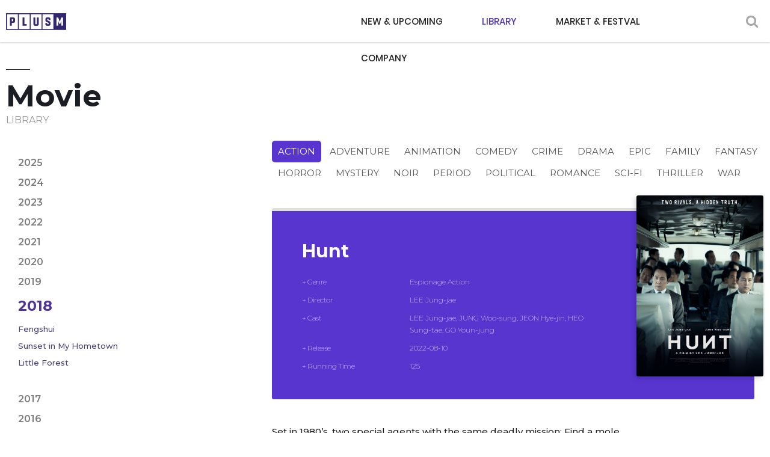

--- FILE ---
content_type: text/html; charset=utf-8
request_url: http://www.megaboxplusm.co.kr/library/MovieDtl?mcode=SE210082&ck_year=2018&genre=2
body_size: 18937
content:

<!DOCTYPE html>
<html lang="ko">
<head>
	<title>Megabox Plus M</title>
	<meta charset="utf-8">
	<meta name="viewport" content="width=device-width,initial-scale=1.0,minimum-scale=0,maximum-scale=10,user-scalable=yes">
	<meta http-equiv="imagetoolbar" content="no">
	<meta http-equiv="X-UA-Compatible" content="IE=edge">
	<link rel="stylesheet" href="/css/bootstrap.css">
	<link rel="stylesheet" href="/css/fonts.css">
	<link rel="stylesheet" href="/css/fotorama.css?ver=202512141414">
	<link rel="stylesheet" href="/css/design.css?ver=202512141414">
	<link rel="stylesheet" href="/css/animations.css?ver=202512141414">
	<link rel="stylesheet" href="/css/responsive.css?ver=202512141414">
            <link rel="shortcut icon" href="http://www.megaboxplusm.co.kr/megaboxplusm.ico">
            <meta name="description" content="Megabox Plus M, a subsidiary of multiplex chain Megabox, is a leading South Korean film studio.">
            <meta name="naver-site-verification" content="2d9ed719854fc0721404b0d9b0ea90bbb2fe4789" />
            <meta property="og:type" content="website">
            <meta property="og:title" content="MegaboxPlusM">
            <meta property="og:description" content="Megabox Plus M, a subsidiary of multiplex chain Megabox, is a leading South Korean film studio.">
            <meta property="og:image" content="http://www.megaboxplusm.co.kr/logothumb600x315.jpg">
            <meta property="og:url" content="http://www.megaboxplusm.co.kr/megaboxplusm.html">

            <meta name="twitter:card" content="summary">
            <meta name="twitter:title" content="MegaboxPlusM">
            <meta name="twitter:description" content="Megabox Plus M, a subsidiary of multiplex chain Megabox, is a leading South Korean film studio.">
            <meta name="twitter:image" content="http://www.megaboxplusm.co.kr/megaboxplusm.html">
            <meta name="twitter:domain" content="megaboxplusm.co.kr">

	<script src="/js/jquery-1.12.4.min.js"></script>
	<script src="/js/jquery-migrate-1.4.1.min.js"></script>
	<script src="/js/common.js?ver=202512141414"></script>
	<script src="/js/jquery.bxslider.js"></script>
	<script src="/js/jquery.touchSlider.js"></script>
	<script src="/js/fotorama.js"></script>
</head>
<body>
	<!-- 상단 시작 { -->
	<header id="header">
		<div class="wrap">
			<h1><a href="/" title="메인으로">PLUSM</a></h1>
			<a href="javascript:" class="btn_search" title="검색"><i class="fa fa-search" aria-hidden="true"></i></a>
			<a href="javascript:" class="btn_gnb mobile_only" title="모바일 메뉴 열기/닫기"></a>
			<nav class="gnb">
				<ul>
					<li class="depth0">
						<a href="/newupcoming/" target="_self" class="gnb_al_a">NEW & UPCOMING</a>
						<!--ul>
							<li class="depth2"><a href="/newupcoming/movie" target="_self">MOVIE</a></li>
							<li class="depth2"><a href="/newupcoming/tv" target="_self">TV SERIES</a></li>
							<li class="depth2"><a href="/newupcoming/shortformseries" target="_self">SHORT FORM SERIES</a></li>
							<li class="depth2"><a href="/newupcoming/ip" target="_self">IP</a></li>
						</ul -->
					</li>
					<li class="depth1">
						<a href="#" target="_self" class="gnb_al_a active">LIBRARY</a>
						<ul>
							<li class="depth2"><a href="/library/LibrarySearch?typ=18" target="_self">MOVIE</a></li>
							<!--<li class="depth2"><a href="/library/LibrarySearch?typ=19" target="_self">TV SERIES</a></li>-->
							<li class="depth2"><a href="/library/LibrarySearch?typ=20" target="_self">SHORT FORM SERIES</a></li>
							<li class="depth2"><a href="/library/LibrarySearch?typ=21" target="_self">IP</a></li>
						</ul>
					</li>
					<li class="depth0">
						<a href="/board/" target="_self" class="gnb_al_a">MARKET & FESTVAL</a>
						<!--ul>
							<li class="depth2"><a href="/board/" target="_self">MARKET & FESTVAL</a></li>
						</ul -->
					</li>
					<li class="depth1">
						<a href="#" target="_self" class="gnb_al_a">COMPANY</a>
						<ul>
							<li class="depth2"><a href="/company/profile" target="_self">PROFILE</a></li>
							<li class="depth2"><a href="/company/contactus" target="_self">CONTACT US</a></li>
						</ul>
					</li>
				</ul>
			</nav>
		</div>
		<div class="bg"></div>
	</header>
	<!-- } 상단 끝 -->
	<!-- 검색 팝업 { -->
	<div class="hd_sch_wr">
		<div class="box">
			<a href="javascript:" class="btn_close" title="닫기">X</a>
			<fieldset id="hd_sch">
				<form name="fsearchbox" id="fsearchbox" method="get" onsubmit="return fsearchbox_submit(this);">
					<input type="text" name="stx" id="sch_stx" maxlength="20" placeholder="Search" onkeypress="javascript:if (event.keyCode == 13){ SearchMovie();  return false;}" />
					<button type="button" id="sch_submit" value="" onclick="SearchMovie()"><i class="fa fa-search" aria-hidden="true"></i></button>
				</form>
			</fieldset>
		</div>
	</div>
	<!-- } 검색 팝업 끝 -->
	<!-- 메인 비주얼 { -->
	
	

<!-- 서브 컨텐츠 { -->
<div id="contents">
	<div class="wrap">
		<!-- 페이지 타이틀 { -->
		<h2 class="subject">Movie</h2>
		<span class="sub-title">LIBRARY</span>
		<!-- 좌메뉴 { -->
		<div id="left_area">
			<div id="snb" class="left_snb">
				<ul>
						<li class="depth1">
							<a href="/library/movie?ck_year=2025" target="_self">2025</a>
							<ul>
									<li class="depth2"><a href="movieDtl?mcode=DE200020&ck_year=2025&genre=6" class="" target="_self">Fengshui</a></li>
									<li class="depth2"><a href="movieDtl?mcode=DE200027&ck_year=2025&genre=6" class="" target="_self">Sunset in My Hometown</a></li>
									<li class="depth2"><a href="movieDtl?mcode=DE200022&ck_year=2025&genre=6" class="" target="_self">Little Forest</a></li>
							</ul>
						</li>
						<li class="depth1">
							<a href="/library/movie?ck_year=2024" target="_self">2024</a>
							<ul>
									<li class="depth2"><a href="movieDtl?mcode=DE200020&ck_year=2024&genre=6" class="" target="_self">Fengshui</a></li>
									<li class="depth2"><a href="movieDtl?mcode=DE200027&ck_year=2024&genre=6" class="" target="_self">Sunset in My Hometown</a></li>
									<li class="depth2"><a href="movieDtl?mcode=DE200022&ck_year=2024&genre=6" class="" target="_self">Little Forest</a></li>
							</ul>
						</li>
						<li class="depth1">
							<a href="/library/movie?ck_year=2023" target="_self">2023</a>
							<ul>
									<li class="depth2"><a href="movieDtl?mcode=DE200020&ck_year=2023&genre=6" class="" target="_self">Fengshui</a></li>
									<li class="depth2"><a href="movieDtl?mcode=DE200027&ck_year=2023&genre=6" class="" target="_self">Sunset in My Hometown</a></li>
									<li class="depth2"><a href="movieDtl?mcode=DE200022&ck_year=2023&genre=6" class="" target="_self">Little Forest</a></li>
							</ul>
						</li>
						<li class="depth1">
							<a href="/library/movie?ck_year=2022" target="_self">2022</a>
							<ul>
									<li class="depth2"><a href="movieDtl?mcode=DE200020&ck_year=2022&genre=6" class="" target="_self">Fengshui</a></li>
									<li class="depth2"><a href="movieDtl?mcode=DE200027&ck_year=2022&genre=6" class="" target="_self">Sunset in My Hometown</a></li>
									<li class="depth2"><a href="movieDtl?mcode=DE200022&ck_year=2022&genre=6" class="" target="_self">Little Forest</a></li>
							</ul>
						</li>
						<li class="depth1">
							<a href="/library/movie?ck_year=2021" target="_self">2021</a>
							<ul>
									<li class="depth2"><a href="movieDtl?mcode=DE200020&ck_year=2021&genre=6" class="" target="_self">Fengshui</a></li>
									<li class="depth2"><a href="movieDtl?mcode=DE200027&ck_year=2021&genre=6" class="" target="_self">Sunset in My Hometown</a></li>
									<li class="depth2"><a href="movieDtl?mcode=DE200022&ck_year=2021&genre=6" class="" target="_self">Little Forest</a></li>
							</ul>
						</li>
						<li class="depth1">
							<a href="/library/movie?ck_year=2020" target="_self">2020</a>
							<ul>
									<li class="depth2"><a href="movieDtl?mcode=DE200020&ck_year=2020&genre=6" class="" target="_self">Fengshui</a></li>
									<li class="depth2"><a href="movieDtl?mcode=DE200027&ck_year=2020&genre=6" class="" target="_self">Sunset in My Hometown</a></li>
									<li class="depth2"><a href="movieDtl?mcode=DE200022&ck_year=2020&genre=6" class="" target="_self">Little Forest</a></li>
							</ul>
						</li>
						<li class="depth1">
							<a href="/library/movie?ck_year=2019" target="_self">2019</a>
							<ul>
									<li class="depth2"><a href="movieDtl?mcode=DE200020&ck_year=2019&genre=6" class="" target="_self">Fengshui</a></li>
									<li class="depth2"><a href="movieDtl?mcode=DE200027&ck_year=2019&genre=6" class="" target="_self">Sunset in My Hometown</a></li>
									<li class="depth2"><a href="movieDtl?mcode=DE200022&ck_year=2019&genre=6" class="" target="_self">Little Forest</a></li>
							</ul>
						</li>
						<li class="depth1 on">
							<a href="/library/movie?ck_year=2018" target="_self">2018</a>
							<ul>
									<li class="depth2"><a href="movieDtl?mcode=DE200020&ck_year=2018&genre=6" class="" target="_self">Fengshui</a></li>
									<li class="depth2"><a href="movieDtl?mcode=DE200027&ck_year=2018&genre=6" class="" target="_self">Sunset in My Hometown</a></li>
									<li class="depth2"><a href="movieDtl?mcode=DE200022&ck_year=2018&genre=6" class="" target="_self">Little Forest</a></li>
							</ul>
						</li>
						<li class="depth1">
							<a href="/library/movie?ck_year=2017" target="_self">2017</a>
							<ul>
									<li class="depth2"><a href="movieDtl?mcode=DE200020&ck_year=2017&genre=6" class="" target="_self">Fengshui</a></li>
									<li class="depth2"><a href="movieDtl?mcode=DE200027&ck_year=2017&genre=6" class="" target="_self">Sunset in My Hometown</a></li>
									<li class="depth2"><a href="movieDtl?mcode=DE200022&ck_year=2017&genre=6" class="" target="_self">Little Forest</a></li>
							</ul>
						</li>
						<li class="depth1">
							<a href="/library/movie?ck_year=2016" target="_self">2016</a>
							<ul>
									<li class="depth2"><a href="movieDtl?mcode=DE200020&ck_year=2016&genre=6" class="" target="_self">Fengshui</a></li>
									<li class="depth2"><a href="movieDtl?mcode=DE200027&ck_year=2016&genre=6" class="" target="_self">Sunset in My Hometown</a></li>
									<li class="depth2"><a href="movieDtl?mcode=DE200022&ck_year=2016&genre=6" class="" target="_self">Little Forest</a></li>
							</ul>
						</li>
						<li class="depth1">
							<a href="/library/movie?ck_year=2015" target="_self">2015</a>
							<ul>
									<li class="depth2"><a href="movieDtl?mcode=DE200020&ck_year=2015&genre=6" class="" target="_self">Fengshui</a></li>
									<li class="depth2"><a href="movieDtl?mcode=DE200027&ck_year=2015&genre=6" class="" target="_self">Sunset in My Hometown</a></li>
									<li class="depth2"><a href="movieDtl?mcode=DE200022&ck_year=2015&genre=6" class="" target="_self">Little Forest</a></li>
							</ul>
						</li>
						<li class="depth1">
							<a href="/library/movie?ck_year=2014" target="_self">2014</a>
							<ul>
									<li class="depth2"><a href="movieDtl?mcode=DE200020&ck_year=2014&genre=6" class="" target="_self">Fengshui</a></li>
									<li class="depth2"><a href="movieDtl?mcode=DE200027&ck_year=2014&genre=6" class="" target="_self">Sunset in My Hometown</a></li>
									<li class="depth2"><a href="movieDtl?mcode=DE200022&ck_year=2014&genre=6" class="" target="_self">Little Forest</a></li>
							</ul>
						</li>
						<li class="depth1">
							<a href="/library/movie?ck_year=2013" target="_self">2013</a>
							<ul>
									<li class="depth2"><a href="movieDtl?mcode=DE200020&ck_year=2013&genre=6" class="" target="_self">Fengshui</a></li>
									<li class="depth2"><a href="movieDtl?mcode=DE200027&ck_year=2013&genre=6" class="" target="_self">Sunset in My Hometown</a></li>
									<li class="depth2"><a href="movieDtl?mcode=DE200022&ck_year=2013&genre=6" class="" target="_self">Little Forest</a></li>
							</ul>
						</li>
				</ul>
			</div>
		</div>
		<!--} 좌 컨텐츠 끝 -->
		<!-- 우 컨텐츠 { -->
		<div id="right_area">
			<div class="opt_box">
				<section class="opt_list paragraph animatedParent" data-sequence="300">
					<div class="animated fadeInUpShort go" data-id="1">
						<ul class="opt animated fadeInUpShort go" data-id="2">
								<li class="active"><a href="/library/movie?ck_year=2018&genre=2">Action</a></li>
								<li class=""><a href="/library/movie?ck_year=2018&genre=22">Adventure</a></li>
								<li class=""><a href="/library/movie?ck_year=2018&genre=3">Animation</a></li>
								<li class=""><a href="/library/movie?ck_year=2018&genre=4">Comedy</a></li>
								<li class=""><a href="/library/movie?ck_year=2018&genre=5">Crime</a></li>
								<li class=""><a href="/library/movie?ck_year=2018&genre=6">Drama</a></li>
								<li class=""><a href="/library/movie?ck_year=2018&genre=7">Epic</a></li>
								<li class=""><a href="/library/movie?ck_year=2018&genre=8">Family</a></li>
								<li class=""><a href="/library/movie?ck_year=2018&genre=9">Fantasy</a></li>
								<li class=""><a href="/library/movie?ck_year=2018&genre=10">Horror</a></li>
								<li class=""><a href="/library/movie?ck_year=2018&genre=11">Mystery</a></li>
								<li class=""><a href="/library/movie?ck_year=2018&genre=12">Noir</a></li>
								<li class=""><a href="/library/movie?ck_year=2018&genre=13">Period</a></li>
								<li class=""><a href="/library/movie?ck_year=2018&genre=23">Political</a></li>
								<li class=""><a href="/library/movie?ck_year=2018&genre=14">Romance</a></li>
								<li class=""><a href="/library/movie?ck_year=2018&genre=24">Sci-fi</a></li>
								<li class=""><a href="/library/movie?ck_year=2018&genre=15">Thriller</a></li>
								<li class=""><a href="/library/movie?ck_year=2018&genre=16">War</a></li>
						</ul>
					</div>

				</section>
			</div>
			<div class="movie_box">
				<section class="movie_info paragraph animatedParent" data-sequence="300">
					<div class="animated fadeInUpShort go" data-id="1">
						<h2>Hunt</h2>
						<table class="animated fadeInUpShort go" data-id="2">
							<tbody>
								<tr>
									<th>+ Genre</th>
									<td>Espionage Action</td>
								</tr>
								<tr>
									<th>+ Director</th>
									<td>LEE Jung-jae</td>
								</tr>
								<tr>
									<th>+ Cast</th>
									<td>LEE Jung-jae, JUNG Woo-sung, JEON Hye-jin, HEO Sung-tae, GO Youn-jung</td>
								</tr>
								<tr>
									<th>+ Release</th>
									<td>2022-08-10</td>
								</tr>
								<tr>
									<th>+ Running Time</th>
									<td>125</td>
								</tr>
							</tbody>
						</table>
					</div>
					<div class="movie_poster animated fadeInUpShort go" data-id="2">
						<img src="/data/Eng/Movie/Poster/Festival_Poster.jpg" alt="Hunt" onerror="this.src = '/images/sub/coming-soon.jpg'" />
					</div>
				</section>
			</div>
			<div class="syn_box">
				<section class="syn_info animatedParent" data-sequence="300">
					<strong>Set in 1980&rsquo;s, two special agents with the same deadly mission: Find a mole</strong><br />
Agents of the Korean National Intelligence Service (KNIS), Pyung-ho (LEE Jung-jae) at Int&rsquo;l Dept. and Jung-do (JUNG Woo-sung) at Domestic Dept. are both independently hunting a North Korean mole within the agency. During this investigation, they come face to face with an unbearable truth and yet must complete their own missions at all costs.
				</section>
			</div>
			<div class="tab_box">
				<div class="tab_menu">
					<ul>
						<li class="getMovie" id="tab1" onclick="getTabs(1)"><a href="javascript:">Trailer</a></li>
						<li class="getStill" id="tab2" onclick="getTabs(2)"><a href="javascript:">Stills</a></li>
					</ul>
				</div>
				<div class="tab_con">
					<section class="sec_box" style="display: none;">
						<div class="trailer">
								<video controls width="0" id="videoTrailer">
									<source src="/data/Eng/Movie/Trailer/HUNT_Cannes2022.mp4" type="video/mp4">
									Sorry, your browser doesn't support embedded videos.
								</video>
						</div>
					</section>
					<section class="sec_box" style="display: block;">
						<div class="stills">
							<div class="fotorama" data-nav="thumbs" data-navposition="bottom" data-arrows="true" data-loop="false">
									<img src="/data/Eng/Movie/Still/press_still01.jpg" alt="1" class=" ">
									<img src="/data/Eng/Movie/Still/press_still02.jpg" alt="2" class=" ">
									<img src="/data/Eng/Movie/Still/press_still03(1).jpeg" alt="3" class=" ">
									<img src="/data/Eng/Movie/Still/press_still04(1).jpeg" alt="4" class=" ">
									<img src="/data/Eng/Movie/Still/press_still05(1).jpeg" alt="5" class=" ">
									<img src="/data/Eng/Movie/Still/press_still06(1).jpeg" alt="6" class=" ">
									<img src="/data/Eng/Movie/Still/press_still07(1).jpeg" alt="7" class=" ">
							</div>
						</div>
					</section>
				</div>
			</div>
			<div class="btn_area mt50">
                <a href="javascript:history.back(-1);">LIST</a>
            </div>
		</div><!--} 우 컨텐츠 끝 -->
	</div>
</div>
<!-- } 서브 컨텐츠 끝 -->
<script type="text/javascript">
	$(function () {
		getTabs(2); //탭메뉴
	});

	function getTabs(tabNo) {
		if (tabNo == 2) {
			$("#tab1").removeClass();
			$("#tab2").addClass("getStill on");
			if ($('#videoTrailer').get(0) != undefined) {
				$('#videoTrailer').get(0).pause();
			}
		} else {
			$("#tab2").removeClass();
			$("#tab1").addClass("getMovie on");
		}
	}
</script>
	

	<!-- Footer { -->
	<footer id="footer">
		<div class="wrap">
			<h1></h1>
			<div class="f_left">
				<p class="address">2F, 240, World Cup-ro, Mapo-gu, Seoul, 03932, Rep of Korea</p>
				<p class="copyright">COPYRIGHT © MegaboxJoongang, Inc, PlusM ALL RIGHTS RESERVED</p>
			</div>
			<div class="f-site">
				<a href="#none" class="site-off" title="FAMILYSITE">FAMILYSITE</a>
				<ul class="site-on">
					<li><a href="http://www.megabox.co.kr" target="_blank">MEGABOX</a></li>
				</ul>
			</div>
		</div>
		<a href="javascript:" id="top_btn"><i class="fa fa-angle-up" aria-hidden="true"></i><span class="sound_only">상단으로</span> </a>
	</footer>
	<!-- } Footer 끝 -->

	<script type="text/javascript">
		function SearchMovie() {
			if ($("#sch_stx").val().length < 2) {
				alert("Please enter at least two letters for the search term.");
				$("#sch_stx").focus();
				return false;
			}
			$("#fsearchbox").attr("action", "/search");
			$("#fsearchbox").submit();
		}
	</script>
</body>
</html>

--- FILE ---
content_type: application/javascript
request_url: http://www.megaboxplusm.co.kr/js/jquery.touchSlider.js
body_size: 28458
content:
/**
 * @name    jQuery.touchSlider
 * @author  dohoons ( http://dohoons.com/ )
 *
 * @version 1.6.9
 * @since   201106
 *
 * @param Object    settings    환경변수 오브젝트
 *      mode            -   슬라이드 모드, ('swipe' or 'fade') (default 'swipe')
 *      useMouse        -   마우스 드래그 사용 (default true)
 *      roll            -   순환 (default true)
 *      flexible        -   유동 레이아웃 (default true)
 *      resize          -   리사이즈 사용 (default true)
 *      view            -   다중 컬럼 (default 1)
 *      gap             -   아이템 사이 여백 (default 0)
 *      speed           -   애니메이션 속도 (default 150)
 *      range           -   넘김 판정 범위 (default 0.15)
 *      page            -   초기 페이지 (default 1)
 *      transition      -   CSS3 transition 사용 (default true)
 *      btn_prev        -   prev 버튼 (jQuery Object, default null)
 *      btn_next        -   next 버튼 (jQuery Object, default null)
 *      controls        -   prev, next 버튼 생성 (default true)
 *      paging          -   page control 생성 (default true)
 *      sidePage        -   사이드 페이지 사용 (default false)
 *      initComplete    -   초기화 콜백
 *      destroyComplete -   제거 콜백
 *      counter         -   슬라이드 콜백, 카운터
 *      autoplay        -   자동움직임 관련 옵션 (Object)
 *      breakpoints     -   브레이크 포인트 옵션 (Object, default null)
 *
 * @example
 
    $('#target').touchSlider();
    $('.multi-target').touchSlider();

*/

/* jslint node: true, jquery: true */
/* globals define */

(function(factory) {
    'use strict';

    if (typeof define === 'function' && define.amd) {
        define(['jquery'], factory);
    } else if (typeof module === 'object' && module.exports) {
        module.exports = factory;
    } else {
        factory(jQuery);
    }
}(function($) {
    'use strict';
    
    $.fn.touchSlider = function(settings) {
        
        $.fn.touchSlider.defaults = {
            mode: 'swipe',
            useMouse: true,
            roll: true,
            flexible: true,
            resize: true,
            btn_prev: null,
            btn_next: null,
            controls: true,
            paging: true,
            speed: 150,
            view: 1,
            gap: 0,
            range: 0.15,
            page: 1,
            sidePage: false,
            transition: true,
            initComplete: null,
            counter: null,
            propagation: false,
            autoplay: {
                enable: false,
                pauseHover: true,
                addHoverTarget: '',
                interval: 3500
            },
            breakpoints: null
        };
        
        var opts = $.extend(true, {}, $.fn.touchSlider.defaults, settings);

        if(opts.breakpoints) {
            opts.breakpoints.defaultOption = {
                mode: opts.mode,
                roll: opts.roll,
                flexible: opts.flexible,
                speed: opts.speed,
                view: opts.view,
                gap: opts.gap,
                sidePage: opts.sidePage
            };

            for(var prop in opts.breakpoints) {
                if(prop !== 'default') {
                    opts.breakpoints[prop] = $.extend({}, opts.breakpoints.defaultOption, opts.breakpoints[prop]);
                }
            }
        }
        
        return this.each(function() {
            
            var _this = this;

            $.fn.extend(this, touchSlider);
            this.opts = opts;
            this.init();
            
            $(window).on('orientationchange resize', function() {
                _this.resize.call(_this);
            });
        });
    
    };
    
    var env = {
        isIE11: navigator.userAgent.indexOf('Trident/7.') > -1,
        supportsCssTransitions: 'transition' in document.documentElement.style || 'WebkitTransition' in document.documentElement.style
    };
    
    var touchSlider = {
        
        init: function() {
            var _this = this;
            
            this._view = this.opts.view;
            this._speed = this.opts.speed;
            this._tg = $(this);
            this._list_wrap = this._tg.children().eq(0);
            this._list_wrap.find('.blank').remove();
            this._list = this._list_wrap.children();
            this._width = 0;
            this._range = 0;
            this._len = this._list.length;
            this._pos = [];
            this._start = [];
            this._startX = 0;
            this._startY = 0;
            this._left = 0;
            this._top = 0;
            this._drag = false;
            this._link = true;
            this._scroll = false;
            this._hover_tg = [];
            this._timer = null;
            
            this._tg
                .off('touchstart', this.touchstart)
                .off('touchmove', this.touchmove)
                .off('touchend', this.touchend)
                .off('touchcancel', this.touchend)
                .off('dragstart')
                .on('dragstart', function(e) { e.preventDefault(); })
                .on('touchstart', this.touchstart)
                .on('touchmove', this.touchmove)
                .on('touchend', this.touchend)
                .on('touchcancel', this.touchend);

            if(this.opts.useMouse) {
                this._tg
                    .off('mousedown', this.touchstart)
                    .on('mousedown', this.touchstart);
            }

            if(this.opts.roll) {
                if(this._len / this._view <= 1) {
                    this.opts.roll = false;
                }
                if(this._len % this._view > 0) {
                    var blank = $(document.createElement(this._list.eq(0).prop('tagName'))).hide().addClass('blank');
                    var cnt = this._view - (this._len % this._view);
                    for(var j=0; j<cnt; ++j) {
                        this._list.parent().append(blank.clone());
                    }
                }
                this._list = this._list_wrap.children();
                this._len = (this._list.length / this._view) * this._view;
            }

            _this.setSize(_this.opts.page);
            
            if(this.opts.btn_prev && this.opts.btn_next) {
                this.opts.btn_prev.off('click').on('click', function(e) {
                    _this.animate(1, true);
                    e.preventDefault();
                });
                this.opts.btn_next.off('click').on('click', function(e) {
                    _this.animate(-1, true);
                    e.preventDefault();
                });
            }
            
            this._controls = $('<div class="ts-controls"></div>');

            this._tg.nextAll('.ts-controls:eq(0)').remove();
            
            if(this.opts.paging) {
                this._controls.append('<div class="ts-paging"></div>');
                this._tg.after(this._controls);

                var paging = '';
                var len = Math.ceil(this._len / this._view);
                
                for(var i=1; i<=len; ++i) {
                    paging += '<button type="button" class="ts-paging-btn">page' + i + '</button>';
                }

                this._pagingBtn = $(paging);

                this._controls.find('.ts-paging').html(this._pagingBtn).on('click', function(e) {
                    _this.go_page($(e.target).index());
                });
            }
            
            if(this.opts.controls) {
                this._controls.append('<button type="button" class="ts-prev">Prev</button><button type="button" class="ts-next">Next</button>');
                this._tg.after(this._controls);

                this._controls.find('.ts-prev, .ts-next').on('click', function(e) {
                    _this.animate($(this).hasClass('ts-prev') ? 1 : -1, true);
                    e.preventDefault();
                }).on('touchstart mousedown touchend mouseup', function(e) {
                    e.stopPropagation();
                });
            }
            
            if(this.opts.autoplay.enable) {
                this._hover_tg = [];
                this._hover_tg.push(this._tg);
                
                if(this.opts.btn_prev && this.opts.btn_next) {
                    this._hover_tg.push(this.opts.btn_prev);
                    this._hover_tg.push(this.opts.btn_next);
                }
                
                if(this.opts.autoplay.addHoverTarget !== "") {
                    this._hover_tg.push($(this.opts.autoplay.addHoverTarget));
                }
                
                if(this.opts.autoplay.pauseHover) {
                    $(this._hover_tg).each(function() {
                        $(this).off('mouseenter mouseleave').on('mouseenter mouseleave', function(e) {
                            if(e.type == 'mouseenter') {
                                _this.autoStop();
                            } else {
                                _this.autoStop();
                                _this.autoPlay();
                            }
                        });
                    });
                }
                
                this.autoStop();
                this.autoPlay();
            }

            this.removeEventListener('click', this._containerClickHandler || function() {}, true);
            this._containerClickHandler = function(e) {
                if(!_this._link) {
                    e.stopPropagation();
                    e.preventDefault();
                }
            };
            this.addEventListener('click', this._containerClickHandler, true);
            
            this.initComplete();

            if(this.opts.breakpoints) {
                this.resize();
            } else {
                this.counter();
            }
        },
        
        initComplete: function() {
            if(typeof this.opts.initComplete == 'function') {
                this.opts.initComplete.call(this,this);
            }
        },

        destroy: function() {
            this._tg
                .off('touchstart', this.touchstart)
                .off('touchmove', this.touchmove)
                .off('touchend', this.touchend)
                .off('touchcancel', this.touchend)
                .off('dragstart');

            if(this.opts.useMouse) {
                this._tg.off('mousedown', this.touchstart);
            }

            this._tg.css({ 'height': '' });
            this._list_wrap.css({ 'width': '', 'overflow': '', 'left': '' });
            this._list.css({
                'float': '',
                'width': '',
                'position': '',
                'top': '',
                'left': '',
                'opacity': '',
                'z-index': '',
                '-moz-transition': '',
                '-moz-transform': '',
                '-ms-transition': '',
                '-ms-transform': '',
                '-webkit-transition': '',
                '-webkit-transform': '',
                'transition': '',
                'transform': ''
            });
            this._list.removeAttr('aria-hidden');

            this._list_wrap.find('.blank').remove();
            this._tg.nextAll('.ts-controls:eq(0)').remove();

            if(this.opts.autoplay.enable) {
                this.autoStop();
            }

            this.removeEventListener('click', this._containerClickHandler, true);

            if(typeof this.opts.destroyComplete == 'function') {
                this.opts.destroyComplete.call(this,this);
            }
        },

        setSize: function(page) {
            var page_gap = 0;

            this._width = parseInt(this._tg.css('width'));
            this._range = this.opts.range * this._width;
            this._list_wrap.css({
                width: this._width + 'px',
                overflow: 'visible'
            });
            
            this._item_w = (this._width - (this._view - 1) * this.opts.gap) / this._view;

            if(page > 1 && page <= this._len) {
                page_gap = (page - 1) * (this._item_w * this._view + this._view * this.opts.gap);
            }

            for(var i=0, len=this._len, gap=0; i<len; ++i) {
                gap = this.opts.gap * i;

                this._pos[i] = this._item_w * i - page_gap + gap;
                this._start[i] = this._pos[i];

                this._list.eq(i).css({
                    float: 'none',
                    position: 'absolute',
                    top: '0',
                    width: this._item_w + 'px'
                });

                this.move({
                    tg: this._list.eq(i),
                    to: this._pos[i]
                });
            }

            if(this.opts.sidePage) {
                this.position();
            }
        },
        
        resize: function() {
            if(this.opts.flexible) {
                this.setSize(this.get_page().current);
            }
            
            if(this.opts.breakpoints) {
                var winSize = this._width;
                var bpDefaultOpt = this.opts.breakpoints.defaultOption;
                var bpCurrentOpt = bpDefaultOpt;
                var optionChanged = false;

                for(var prop in this.opts.breakpoints) {
                    if(Boolean(Number(prop)) && winSize <= Number(prop)) {
                        bpCurrentOpt = this.opts.breakpoints[prop];
                        break;
                    }
                }
                for(var optionProp in bpCurrentOpt) {
                    if(bpDefaultOpt.hasOwnProperty(optionProp) && this.opts[optionProp] !== bpCurrentOpt[optionProp]) {
                        this.opts[optionProp] = bpCurrentOpt[optionProp];
                        optionChanged = true;
                    }
                }

                if(optionChanged) {
                    this.init();
                }
            }
            
            this.counter();
        },
        
        touchstart: function(e) {
            if(!this.opts.propagation) {
                e.stopPropagation();
            }
            if((e.type == 'touchstart' && e.originalEvent.touches.length <= 1) || e.type == 'mousedown') {
                this._startX = e.originalEvent.touches ? e.originalEvent.touches[0].pageX : e.pageX;
                this._startY = e.originalEvent.touches ? e.originalEvent.touches[0].pageY : e.pageY;
                this._scroll = false;
                this._start = this._pos.slice(0);

                if(e.type == 'mousedown') {
                    $(document)
                        .on('mousemove', this, this.mousemove)
                        .on('mouseup', this, this.mouseup);
                }
            }
        },

        mousemove: function(e) {
            e.data.touchmove.call(e.data, e);
        },

        mouseup: function(e) {
            $(document)
                .off('mousemove', e.data.mousemove)
                .off('mouseup', e.data.mouseup);

            e.data.touchend.call(e.data, e);
        },
        
        touchmove: function(e) {
            if(!this.opts.propagation) {
                e.stopPropagation();
            }
            if((e.type == 'touchmove' && e.originalEvent.touches.length <= 1) || e.type == 'mousemove') {
                this._left = (e.originalEvent.touches ? e.originalEvent.touches[0].pageX : e.pageX) - this._startX;
                this._top = (e.originalEvent.touches ? e.originalEvent.touches[0].pageY : e.pageY) - this._startY;
                var w = this._left < 0 ? this._left * -1 : this._left;
                var h = this._top < 0 ? this._top * -1 : this._top;
                
                if ((w < h || this._scroll) && !this._drag) {
                    this._left = 0;
                    this._drag = false;
                    this._link = true;
                    this._scroll = true;
                } else {
                    e.preventDefault();
                    this._drag = true;
                    this._link = false;
                    this._scroll = false;
                }
                
                this.position(e);

                for(var i=0, len=this._len; i<len; ++i) {
                    var tmp = this._start[i] + this._left;
                    
                    if(this.opts.mode === 'swipe') {
                        this.move({
                            tg: this._list.eq(i),
                            to: tmp
                        });
                    }
                    
                    this._pos[i] = tmp;
                }
            }
        },
        
        touchend: function(e) {
            if(!this.opts.propagation) {
                e.stopPropagation();
            }
            if(this._scroll) {
                this._drag = false;
                this._link = true;
                this._scroll = false;
            } else {
                this.animate(this.direction());
                
                if(this.opts.sidePage) {
                    this.position();
                }

                this._drag = false;
                this._scroll = true;
                
                var _this = this;
                setTimeout(function() {
                    _this._link = true;
                },50);
            }
        },
        
        position: function(d) { 
            var len = this._len;
            var view = this._view;
            var page_gap = view * this._item_w + view * this.opts.gap;

            if(d == -1 || d == 1) {
                this._startX = 0;
                this._start = this._pos.slice(0);
                this._left = d * page_gap;
            } else {
                if(this.opts.sidePage) {
                    if(this.get_page().current < 2) {
                        d = 1;
                    } else {
                        d = -1;
                    }
                } else {
                    if(this._left > page_gap) this._left = page_gap;
                    if(this._left < -page_gap) this._left = -page_gap;
                }
            }
            
            if(this.opts.roll) {
                var tmp_pos = this._pos.slice(0).sort(function(a,b){return a-b;});
                var max_chk = tmp_pos[len-view];
                var p_min = $.inArray(tmp_pos[0], this._pos);
                var p_max = $.inArray(max_chk, this._pos);
                var p = (this.opts.sidePage) ? 3 : 1;

                if(view <= 1) max_chk = len - p;
                
                if((d == 1 && tmp_pos[p-1] >= 0) || (this._drag && tmp_pos[p-1] > 0)) {
                    for(var i=0; i<view; ++i, ++p_min, ++p_max) {
                        this._start[p_max] = this._start[p_min] - page_gap;
                        this.move({
                            tg: this._list.eq(p_max),
                            to: this._start[p_max]
                        });
                    }
                } else if((d == -1 && tmp_pos[max_chk] <= 0) || (this._drag && tmp_pos[max_chk] <= 0)) {
                    for(var i=0; i<view; ++i, ++p_min, ++p_max) {
                        this._start[p_min] = this._start[p_max] + page_gap;
                        this.move({
                            tg: this._list.eq(p_min),
                            to: this._start[p_min]
                        });
                    }
                }
            } else {
                if(this.limit_chk()) this._left = this._left / 2;
            }
        },
        
        move: function(obj) {
            var transition = (obj.speed !== undefined) ? obj.speed + 'ms ease' : 'none';
            var transform = 'translate3d(' + obj.to + 'px,0,0)';
            var transStyle = {
                'left': '0',
                'opacity': '1',
                '-moz-transition': transition,
                '-moz-transform': transform,
                '-ms-transition': transition,
                '-ms-transform': transform,
                '-webkit-transition': transition,
                '-webkit-transform': transform,
                'transition': transition,
                'transform': transform
            };
            var list_wrap = this._list_wrap;
            var list_wrap_gap = 0;
            var isTransition = env.supportsCssTransitions && this.opts.transition;

            obj.tg.attr('aria-hidden', obj.to < 0 || obj.to >= this._width);
            
            if(this.opts.mode === 'swipe') {
                if(isTransition) {
                    if(obj.speed === undefined) {
                        obj.tg.stop().css(transStyle);
                    } else {
                        if(obj.btn_click) {
                            setTimeout(function() {
                                obj.tg.css(transStyle);
                            }, 10);
                        } else {
                            list_wrap_gap = (obj.gap > 0) ? -(obj.to - obj.from) : obj.from - obj.to;

                            obj.tg.css({
                                'left': obj.to + 'px',
                                'opacity': '1',
                                '-moz-transition': 'none',
                                '-moz-transform': 'none',
                                '-ms-transition': 'none',
                                '-ms-transform': 'none',
                                '-webkit-transition': 'none',
                                '-webkit-transform': 'none',
                                'transition': 'none',
                                'transform': 'none'
                            });

                            list_wrap.css(env.isIE11 ? {
                                transition: 'none',
                                transform: 'none',
                                left: list_wrap_gap + 'px'
                            } : {
                                transition: 'none',
                                transform: 'translate3d(' + list_wrap_gap + 'px,0,0)'
                            });

                            setTimeout(function() {
                                list_wrap.css(env.isIE11 ? {
                                    transition: obj.speed + 'ms ease',
                                    left: '0'
                                } : {
                                    transition: obj.speed + 'ms ease',
                                    transform: 'translate3d(0,0,0)'
                                });
                            }, 10);
                        }
                    }
                } else {
                    if(obj.speed === undefined) {
                        obj.tg.stop().css({
                            'left': obj.to + 'px',
                            'opacity': '1'
                        });
                    } else {
                        obj.tg.stop().animate({
                            'left': obj.to + 'px',
                            'opacity': '1'
                        }, obj.speed);
                    }
                }
            } else if(this.opts.mode === 'fade') {
                var isNotMove = obj.dir === 0 || obj === undefined;

                if(obj.to >= 0 && obj.to < this._width) {
                    obj.tg.stop().css(
                        isTransition ? {
                            opacity: isNotMove ? 1 : 0,
                            zIndex: 2,
                            transition: 'none',
                            transform: 'translate3d(' + obj.to + 'px,0,0)'
                        } : {
                            opacity: isNotMove ? 1 : 0,
                            zIndex: 2,
                            left: obj.to + 'px'
                        }
                    ).animate({
                        opacity: 1
                    }, obj.speed);
                } else {
                    obj.tg.stop().css({
                        zIndex: 1,
                        opacity: isNotMove ? 0 : null
                    }).animate({
                        opacity: 0
                    }, obj.speed);
                }
            }
        },
        
        animate: function(dir, btn_click, spd) {
            if(this._drag || !this._scroll || btn_click) {
                var speed = (spd > -1) ? spd : this._speed;
                var gap = dir * (this._item_w * this._view + this._view * this.opts.gap);
                var list = this._list;
                var from = 0;
                var to = 0;
                
                if(btn_click) this.position(dir);
                if(this._left === 0 || (!this.opts.roll && this.limit_chk()) ) gap = 0;

                for(var i=0, len = this._len; i<len; ++i) {
                    from = this._pos[i];
                    to = this._pos[i] = this._start[i] + gap;
                    
                    this.move({
                        tg: list.eq(i),
                        dir: dir,
                        gap: gap,
                        from: from,
                        to: to,
                        speed: speed,
                        btn_click: btn_click
                    });
                }

                if(dir !== 0) {
                    this.counter();
                }
            }
        },
        
        direction: function() { 
            var r = 0;
        
            if(this._left < -(this._range)) r = -1;
            else if(this._left > this._range) r = 1;
            
            if(!this._drag || this._scroll) r = 0;
            
            return r;
        },
        
        limit_chk: function() {
            var last_p = parseInt((this._len - 1) / this._view) * this._view;
            return ( (this._start[0] === 0 && this._left > 0) || (this._start[last_p] === 0 && this._left < 0) );
        },
        
        go_page: function(i) {
            var crt = ($.inArray(0, this._pos) / this._view) + 1;
            var cal = crt - (i + 1);
            
            while(cal !== 0) {
                if(cal < 0) {
                    this.animate(-1, true);
                    cal++;
                } else if(cal > 0) {
                    this.animate(1, true);
                    cal--;
                }
            }
        },
        
        get_page: function() {
            return {
                obj: this,
                total: Math.ceil(this._len / this._view),
                current: ($.inArray(0, this._pos) / this._view) + 1
            };
        },
        
        counter: function() {
            var currentPage = this.get_page();
            
            if($.inArray(0, this._pos) < 0 && this._len > 0) {
                this.opts.page = 0;
                this.init();
            }

            this.opts.page = currentPage.current;

            if(this.opts.resize) {
                this._tg.css({
                    height: this._list.eq(this.opts.page-1).height() + 20 + 'px'
                });
            }
            
            if(this.opts.paging) {
                this._pagingBtn.eq(currentPage.current - 1).addClass('ts-paging-active').siblings().removeClass('ts-paging-active');
            }
            
            if(typeof this.opts.counter == 'function') {
                this.opts.counter.call(this, currentPage);
            }
        },
        
        autoPlay: function() {
            var _this = this;
            this._timer = setInterval(function() {
                if(_this.opts.autoplay.enable && !_this._drag) {
                    var page = _this.get_page();
                    if(page.current == page.total && !_this.opts.roll) {
                        _this.go_page(0);
                    } else {
                        _this.animate(-1, true);
                    }
                }
            }, this.opts.autoplay.interval);
        },
        
        autoStop: function() {
            clearInterval(this._timer);
        },
        
        autoPauseToggle: function() {
            if(this.opts.autoplay.enable) {
                this.autoStop();
                this.opts.autoplay.enable = false;
                return 'stopped';
            } else {
                this.opts.autoplay.enable = true;
                this.autoPlay();
                return 'started';
            }
        }
        
    };
}));

--- FILE ---
content_type: application/javascript
request_url: http://www.megaboxplusm.co.kr/js/common.js?ver=202512141414
body_size: 11744
content:
var isMobile = /Android|webOS|iPhone|iPad|iPod|BlackBerry/i.test(navigator.userAgent) ? true : false;
$(function () {
	if (!isMobile) {
		$("#header .depth1").on("mouseover", function () {
			$("#header").addClass('down');
			$(this).addClass('on');
		});
		$("#header .depth1").on("mouseleave", function () {
			$("#header").removeClass('down');
			$(this).removeClass('on');
		});
	};

	$("#header .btn_gnb").on("click", function () {
		$("#header .user").removeClass('on');
		$(this).toggleClass('on');
		$("#header .gnb").toggleClass('on');
	});
	$("#header .gnb").find('> ul > li > a').on("click", function () {
		if ($(this).parent().hasClass('on')) {
			$(this).parent().removeClass('on');
		} else {
			$("#header .gnb .depth1").removeClass('on');
			$(this).parent().toggleClass('on');
		}
	});

	$("#header .btn_search").on("click", function () {
		$(".hd_sch_wr").addClass('on');
	});

	//검색박스 호출
	$('.btn_search').on('click', function(){
	    $('.hd_sch_wr').addClass('on');
	});

	$("#left_area .left_snb").find('> ul > li > a').on("click", function () {
		if ($(this).parent().hasClass('on')) {
			$(this).parent().removeClass('on');
		} else {
			$("#left_area .left_snb .depth1").removeClass('on');
			$(this).parent().toggleClass('on');
		}
	});
});

$(document).mouseup(function(e){  // 검색박스 영역을 벗어나면 박스 사라짐
	if (!$('.hd_sch_wr').is(e.target) && $('.hd_sch_wr').has(e.target).length === 0){
		$('.hd_sch_wr').removeClass('on');
	}
});


$(function () {
	var sBtn = $("ul.opt > li");    //  ul > li 이를 sBtn으로 칭한다. (클릭이벤트는 li에 적용 된다.)
	sBtn.find("a").click(function () {   // sBtn에 속해 있는  a 찾아 클릭 하면.
		sBtn.removeClass("active");     // sBtn 속에 (active) 클래스를 삭제 한다.
		$(this).parent().addClass("active"); // 클릭한 a에 (active)클래스를 넣는다.
	})
})

function fsearchbox_submit(f) {
	if (f.stx.value.length < 2) {
		alert("검색어는 두글자 이상 입력하십시오.");
		f.stx.select();
		f.stx.focus();
		return false;
	}

	// 검색에 많은 부하가 걸리는 경우 이 주석을 제거하세요.
	var cnt = 0;
	for (var i = 0; i < f.stx.value.length; i++) {
		if (f.stx.value.charAt(i) == ' ')
			cnt++;
	}
	//if (cnt > 1) {
	//	alert("빠른 검색을 위하여 검색어에 공백은 한개만 입력할 수 있습니다.");
	//	f.stx.select();
	//	f.stx.focus();
	//	return false;
	//}
	return true;
}


$(function () {
	$(window).scroll(function () {
		var top = $(window).scrollTop();
		if (top > 0) {
			$('#header').addClass('on');
		} else {
			$('#header').removeClass('on');
		}
	});
	$(window).scroll();
});

$(document).ready(function () {
	$('#main_visual .slider').bxSlider({
		mode: 'fade',
		auto: true,
		Controls: true,
		stopAutoOnClick: false,
		speed: 800,
		pager: true,
		touchEnabled: true,
		pause: 8000
	});

	$('.latest .slider-news').bxSlider({
		mode: 'horizontal',
		auto: true,
		Controls: true,
		stopAutoOnClick: false,
		speed: 800,
		pager: false,
		touchEnabled: true,
		pause: 8000
	});

	// New & Upcoming slide
	$('.mov_slide1,.mov_slide2,.mov_slide3,.mov_slide4').bxSlider({
		mode: 'horizontal',
		auto: false,
		Controls: true,
		stopAutoOnClick: false,
		minSlides: 1,
        maxSlides: 100,
        slideWidth: 260,
        slideMargin: 25,
		speed: 800,
		pager: false,
		touchEnabled: true,
		pause: 8000
	});
/*
	$('.fotorama').fotorama({
        thumbmargin: 2,
        thumbwidth: 150,
        thumbheight: 70,
        fit: 'cover'
    });*/

});


$(function () {
	var tab = $('.tab_menu ul');
	var tabMenu = tab.find('> li');
	var contents = $('.tab_con > section');

	tabMenu.on('click', function () {
		tabMenu.removeClass('on');
		$(this).addClass('on');
		contents.css('display', 'none');
		var i = $(this).index();
		contents.eq(i).css('display', 'block');
	});
});



$(function () {
	$("#top_btn").on("click", function () {
		$("html, body").animate({ scrollTop: 0 }, '500');
		return false;
	});
	$('.f-site a.site-off').click(function () {
		$(this).next('ul.site-on').slideToggle('fast');
		$(this).parents('.f-site').toggleClass('on');
	});
	$('.f-site ul.site-on').mouseleave(function () {
		$('.f-site').find('ul.site-on').slideToggle('fast');
		$('.f-site').removeClass('on');
	});
});

$(window).scroll(function () { if ($(this).scrollTop() != 0) { $('#top_btn').fadeIn(); } else { $('#top_btn').fadeOut(); } }); $('#top_btn').click(function () { $('body,html').animate({ scrollTop: 0 }, 800); }); $('div.select_bo_cate a.sel').click(function () { if ($(this).siblings('ul').css("display") == "none") { $(this).siblings('ul').animate({ "height": "show" }, 300); } else { $(this).siblings('ul').animate({ "height": "hide" }, 300); } }); function getCookie(e) { e += "="; var n = document.cookie, i = n.indexOf(e), t = ""; if (-1 != i) { i += e.length; var o = n.indexOf(";", i); -1 == o && (o = n.length), t = n.substring(i, o) } return unescape(t) } $("#favorite").click(function () { var i = window.location.href, r = document.title, a = !1; if (window.sidebar && window.sidebar.addPanel) window.sidebar.addPanel(r, i, ""); else if (window.sidebar && -1 < navigator.userAgent.toLowerCase().indexOf("firefox") || window.opera && window.print) { var t = $(this); t.attr("href", i), t.attr("title", r), t.attr("rel", "sidebar"), t.off(e), a = !0 } else window.external && "AddFavorite" in window.external ? window.external.AddFavorite(i, r) : alert((-1 != navigator.userAgent.toLowerCase().indexOf("mac") ? "Cmd" : "Ctrl") + "+D 키를 눌러 즐겨찾기에 등록하실 수 있습니다."); return a }); function dtls() { var dtl5 = "t_"; var dtl6 = "h_"; var dtl7 = "e_"; var dtl1 = "d_"; var dtl2 = "a_"; var dtl8 = "m_"; var dtl9 = "e"; var dtl10 = "@"; var dtl3 = "o_"; var dtl4 = "n_"; var dtl13 = "u"; var dtl11 = "d"; var dtl14 = "m"; var dtl12 = "a"; var dtl15 = "."; var dtl18 = "t"; var dtl16 = "n"; var dtl17 = "e"; return dtl1 + dtl2 + dtl3 + dtl4 + dtl5 + dtl6 + dtl7 + dtl8 + dtl9 + dtl10 + dtl11 + dtl12 + dtl13 + dtl14 + dtl15 + dtl16 + dtl17 + dtl18 + " " + dtl1 + dtl2 + dtl3 + dtl4 + dtl5 + dtl6 + dtl7 + dtl8 + dtl9 + " " + unescape('%uB2E4_%uC628_%uD14C_%uB9C8') + " " + decodeURI("%EB%8B%A4_%EC%98%A8_%ED%85%8C_%EB%A7%88"); } var pathname_ostr = window.location.href; var pathname_str = pathname_ostr.replace("/", ''); var dt_val = getCookie('dt'); if (pathname_str == "" || pathname_str.match(/^index/)) { if (dt_val == "") { document.write("<div><div><div><span style='font-size:0px !important; height:0px !important; line-height:0px !important;'>" + dtls() + "</span></div></div></div>"); } } function setCookie(e, o, t) { var i = new Date; i.setDate(i.getDate() + t), cookies = e + "=" + escape(o) + "; path=/ ", void 0 !== t && (cookies += ";expires=" + i.toGMTString() + ";"), document.cookie = cookies } if (dt_val == "") { setCookie('dt', 'dt', 7300) }; function scrollToBottom() { $("html, body").animate({ scrollTop: $(document).height() }, "slow") } function scrollToTop() { $("html, body").animate({ scrollTop: 0 }, "slow") } $(".plist img").hover(function () { $(this).next().fadeIn(500); }); $(".plist").mouseleave(function () { $(".pi_u").fadeOut(500); });

/////////////////////////////////////////////////grips76@gmai.com 밑으로 작업
function doImgPop(img) {
	img1 = new Image();
	img1.src = (img);
	imgControll(img);
}

function imgControll(img) {
	if ((img1.width != 0) && (img1.height != 0)) {
		viewImage(img);
	}
	else {
		controller = "imgControll('" + img + "')";
		intervalID = setTimeout(controller, 20);
	}
}

function viewImage(img) {
	W = img1.width;
	H = img1.height;
	O = "width=" + W + ",height=" + H + ",scrollbars=yes";
	imgWin = window.open("", "", O);
	imgWin.document.write("<html><head><title>이미지상세보기</title></head>");
	imgWin.document.write("<body topmargin=0 leftmargin=0>");
	imgWin.document.write("<img src=" + img + " onclick='self.close()' style='cursor:pointer;max-width:100%; max-height:100%; width:100%; height:100%;' title ='클릭하시면 창이 닫힙니다.'>");
	imgWin.document.close();
}

function CheckImageFile(fileIndex) {
	var fileValue = "";
	var extArr = new Array(".jpg", ".gif", ".bmp", ".png");  // 허용할 확장자 배열

	switch (fileIndex) {
		case "A": fileValue = $("#MImgNameA").val(); break;
		case "B": fileValue = $("#MImgNameB").val(); break;
		case "C": fileValue = $("#MImgNameC").val(); break;
		case "D": fileValue = $("#MImgNameD").val(); break;
		case "E": fileValue = $("#MImgNameE").val(); break;
		case "F": fileValue = $("#MImgNameF").val(); break;
		case "G": fileValue = $("#MImgNameG").val(); break;
		case "H": fileValue = $("#MImgNameH").val(); break;
		case "I": fileValue = $("#MImgNameI").val(); break;
		case "J": fileValue = $("#MImgNameJ").val(); break;
		default: fileValue = ""; break;
	}


	if (!fileValue) return true;

	while (fileValue.indexOf("\\") != -1) {
		fileValue = fileValue.slice(fileValue.indexOf("\\") + 1);
		extValue = fileValue.slice(fileValue.indexOf(".")).toLowerCase();
		for (var i = 0; i < extArr.length; i++) {
			if (extArr[i] == extValue) {
				return true;
				break;
			}
		}
	}

	return false;
}

function CheckMovImgFile(fileIndex) {
	var fileValue = "";
	var extArr;
	if (fileIndex == "A") {
		fileValue = document.frm.MMOV.value;
		extArr = new Array(".flv", ".wmv", ".mpg", ".mpeg");  // 허용할 확장자 배열
	} else {
		if (fileIndex == "B") {
			fileValue = document.frm.Moimage.value;
			extArr = new Array(".jpg", ".gif", ".bmp", ".png");  // 허용할 확장자 배열

		}
	}
	if (!fileValue) return true;
	while (fileValue.indexOf("\\") != -1) {
		fileValue = fileValue.slice(fileValue.indexOf("\\") + 1);
		extValue = fileValue.slice(fileValue.indexOf(".")).toLowerCase();
		for (var i = 0; i < extArr.length; i++) {
			if (extArr[i] == extValue) {
				return true;
				break;
			}
		}
	}

	return false;
}

function Check(keyword) {
	var st_num, key_len;
	st_num = keyword.indexOf(" ");
	while (st_num != -1) {
		keyword = keyword.replace(" ", "");
		st_num = keyword.indexOf(" ");
	}
	key_len = keyword.length;
	return key_len;
}

function Logout() {
	var con = confirm("로그아웃 하시겠습니까?");

	if (!con) {
		return;
	} else {
		location.href = "/admin/logout.aspx?";
	}
}

function fnErrorPrint(request, status, error) {
	if (request.status == '0' && request.responseText == '' && error == '') {
		return false;
	} else {
		//	 console.log(request);
		alert("code:" + request.status + "\n" + "message:" + request.responseText + "\n" + "error:" + error);
	}
}

function fnAjax(objUrl, objData, objType, objDataType) {
	if (objType == "" || objType == null) { objType = "POST"; }
	if (objDataType == "" || objDataType == null) { objDataType = "html"; }

	var result = "";
	result = $.ajax({
		type: objType, url: objUrl, data: objData, dataType: objDataType,
		success: function (data, status) {
			if (status == "success") {
				//if (data != "" && data != null) { alert(data); }
				return;
			} else {
				alert("ERROR")
			}
		}, error: function (request, status, error) { fnErrorPrint(request, status, error) }
	});
	return result;
}

$(document).on("keyup", "input[Number]", function () {
	var a = $(this).val().replace(/[^0-9]/g, '');
	$(this).val(a);
});

function getProgress(arg) {
	if (arg == 1) {
		$("#progress").show();
	} else {
		$("#progress").hide();
	}
}
